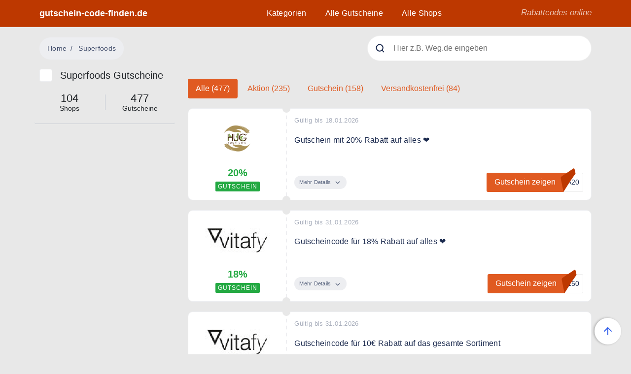

--- FILE ---
content_type: text/html; charset=UTF-8
request_url: https://gutschein-code-finden.de/shopping/superfoods
body_size: 8560
content:
<!DOCTYPE html>
<html lang="de">

    <head>
        <meta charset="utf-8">
<meta name="viewport" content="width=device-width, initial-scale=1">


            <title>Superfoods Gutscheine</title>
    
            <meta name="description" content="">
    
    <meta name="keywords" content="">
    <meta name="robots" content="max-snippet:-1, max-image-preview:large, max-video-preview:-1">
    <link rel="canonical" href="https://gutschein-code-finden.de/shopping/superfoods" />
    <meta property="og:locale" content="de_DE" />
    <meta property="og:type" content="" />
    <meta property="og:title" content="Superfoods Gutscheine" />
    <meta property="og:description" content="" />
    <meta property="og:url" content="https://gutschein-code-finden.de/shopping/superfoods" />
    <meta property="og:site_name" content="" />

    <meta property="article:publisher" content="https://www.facebook.com/urlaubsgutscheine.de/" />
        <meta property="article:section" content="">
    <meta property="article:published_time" content="2021-07-27T17:49:19+00:00" />
    <meta property="article:modified_time" content="2021-07-27T17:49:19+00:00" />
    <meta property="og:updated_time" content="2021-07-27T17:49:19+00:00" />
        <meta name="twitter:card" content="summary_large_image" />
    <meta name="twitter:description" content="Superfoods Gutscheine" />
    <meta name="twitter:content" content="" />
    <meta name="twitter:site" content="@UrlaubsGutsche" />

        <meta name="twitter:creator" content="@UrlaubsGutsche" />
    
<link rel="Apple-Touch-Symbol" sizes="57x57" href="https://gutschein-code-finden.de/icons/apple-icon-57x57.png">
<link rel="Apple-Touch-Symbol" sizes="60x60" href="https://gutschein-code-finden.de/icons/apple-icon-60x60.png">
<link rel="Apple-Touch-Symbol" sizes=" 72x72" href="https://gutschein-code-finden.de/icons/apple-icon-72x72.png">
<link rel="Apple-Touch-Symbol" sizes="76x76" href="https://gutschein-code-finden.de/icons/apple-icon-76x76.png">
<link rel="Apple-Touch-Symbol" sizes=" 114x114" href="https://gutschein-code-finden.de/icons/apple-icon-114x114.png">
<link rel="Apple-Touch-Symbol" sizes="120x120" href="https://gutschein-code-finden.de/icons/apple-icon-120x120.png">
<link rel="Apple-Touch-Symbol" sizes="144x144" href="https://gutschein-code-finden.de/icons/apple-icon-144x144.png">
<link rel="apple-touch-icon" sizes=" 152x152" href="https://gutschein-code-finden.de/icons/apple-icon-152x152.png">
<link rel="apple-touch-icon" sizes="180x180" href="https://gutschein-code-finden.de/icons/apple-icon-180x180.png">
<link rel="icon" type="image/png" sizes="192x192" href="https://gutschein-code-finden.de/icons/android-icon-192x192.png">
<link rel="icon" type="image/png" sizes="32x32" href="https://gutschein-code-finden.de/icons/favicon-32x32.png">
<link rel="icon" type="image/png" sizes="96x96" href="https://gutschein-code-finden.de/icons/favicon-96x96.png">
<link rel="icon" type="image/png" sizes="16x16" href="https://gutschein-code-finden.de/icons/favicon-16x16.png">
<meta name="msapplication-TileColor" content="#ffffff">
<meta name="msapplication-TileImage" content="https://gutschein-code-finden.de/icons/ms-icon-144x144.png">
<meta name="theme-color" content="#ffffff">
<link rel="manifest" href="https://gutschein-code-finden.de/icons/manifest.json">

<link rel="preconnect" href="https://s7.addthis.com">
<link rel="preconnect" href="https://www.google-analytics.com">
<link rel="preconnect" href="https://z.moatads.com">
<link rel="preconnect" href="https://googleads.g.doubleclick.net">
<link rel="preconnect" href="https://www.googleadservices.com">

<link rel="dns-prefetch" href="https://s7.addthis.com">
<link rel="dns-prefetch" href="https://www.google-analytics.com">
<link rel="dns-prefetch" href="https://z.moatads.com">
<link rel="dns-prefetch" href="https://googleads.g.doubleclick.net">
<link rel="dns-prefetch" href="https://www.googleadservices.com">

<link rel="preload" href="https://gutschein-code-finden.de/fonts/sf-ui-display-light-58646b33e0551.woff" as="font" type="font/woff" crossorigin="anonymous">
<link rel="preload" href="https://gutschein-code-finden.de/fonts/sf-ui-display-medium-58646be638f96.woff" as="font" type="font/woff" crossorigin="anonymous">
<link rel="preload" href="https://gutschein-code-finden.de/fonts/sf-ui-display-semibold-58646eddcae92.woff" as="font" type="font/woff" crossorigin="anonymous">
<link rel="preload" href="https://gutschein-code-finden.de/fonts/sf-ui-display-bold-58646a511e3d9.woff" as="font" type="font/woff" crossorigin="anonymous">



<style>
@font-face {
  font-family: 'SF UI Display';
  font-style: normal;
  font-weight: 300;
  src: local('SF UI Display Light'), url(https://gutschein-code-finden.de/fonts/sf-ui-display-light-58646b33e0551.woff) format('woff');
  font-display: swap;
}

@font-face {
  font-family: 'SF UI Display';
  font-style: normal;
  font-weight: 400;
  src: local('SF UI Display Medium'), url(https://gutschein-code-finden.de/fonts/sf-ui-display-medium-58646be638f96.woff) format('woff');
  font-display: swap;
}


@font-face {
  font-family: 'SF UI Display';
  font-style: normal;
  font-weight: 500;
  src: local('SF UI Display Semibold'), url(https://gutschein-code-finden.de/fonts/sf-ui-display-semibold-58646eddcae92.woff) format('woff');
  font-display: swap;
}


@font-face {
  font-family: 'SF UI Display';
  font-style: normal;
  font-weight: 700;
  src: local('SF UI Display Bold'), url(https://gutschein-code-finden.de/fonts/sf-ui-display-bold-58646a511e3d9.woff) format('woff');
  font-display: swap;
}

</style>

  <!-- Global site tag (gtag.js) - Google Analytics -->
  <script async src="https://www.googletagmanager.com/gtag/js?id=UA-164622125-1"></script>
  <script>
    window.dataLayer = window.dataLayer || [];
    function gtag(){dataLayer.push(arguments);}
    gtag('js', new Date());

    gtag('config', 'UA-112375878-1');
    gtag('config', 'AW-10778384070');
  </script>
    </head>
    <body id="frontend-tags-show">
        <header class="header nav-down w-100">
            <div class="container position-relative">
                <div class="row">
                    <div class="col-5 col-md-3">
                        <a href="https://gutschein-code-finden.de" class="header__logo">
                                                        gutschein-code-finden.de
                                                    </a>
                    </div>
                    <div class="col-xl-6 col-md-9 col-7 text-xl-center text-lg-right position-static">
                        <nav class="navbar navbar-expand-lg">
                            <div class="navbar-toggler">
                                <button type="button" class="navbar-toggler-btn">
                                    <i></i>
                                    <i></i>
                                    <i></i>
                                </button>
                                <a href="#" class="ml-3 mobile-search-toggler-btn">
                                    <svg width="20" height="20" viewBox="0 0 20 20" fill="none" xmlns="http://www.w3.org/2000/svg">
                                        <path d="M9.16667 15.8333C12.8486 15.8333 15.8333 12.8486 15.8333 9.16667C15.8333 5.48477 12.8486 2.5 9.16667 2.5C5.48477 2.5 2.5 5.48477 2.5 9.16667C2.5 12.8486 5.48477 15.8333 9.16667 15.8333Z" stroke="#ffffff" stroke-width="2" stroke-linecap="round" stroke-linejoin="round"/>
                                        <path d="M17.5 17.5L13.875 13.875" stroke="#ffffff" stroke-width="2" stroke-linecap="round" stroke-linejoin="round"/>
                                    </svg>
                                </a>
                            </div>
                            <ul class="main-menu navbar-collapse">
                                <li><a href="https://gutschein-code-finden.de/kategorien">Kategorien</a></li>
                                <li><a href="https://gutschein-code-finden.de/gutscheine">Alle Gutscheine</a></li>
                                <li><a href="https://gutschein-code-finden.de/shops">Alle Shops</a></li>


                                
                                
                                
                                
                                
                                
                                <li class="header__slogan m-lg-0 p-lg-0">Rabattcodes online</li>
                            </ul>
                        </nav>
                    </div>
                    <div class="col-xl-3 d-none d-xl-block text-right">
                        <span class="header__slogan">Rabattcodes online</span>
                    </div>
                </div>
            </div>
        </header>

        <div class="container mobile-search">
            <form class="search live-search" action="https://gutschein-code-finden.de/search">
    <img class="search__icon" src="https://gutschein-code-finden.de/images/search.svg" alt="search">
    <img class="search__close" src="https://gutschein-code-finden.de/images/search-close.svg" alt="search">
    <img class="search__loading" width="20" height="20" src="https://gutschein-code-finden.de/images/search-loading.svg" alt="loading">
    <input type="text" name="q" placeholder="Hier z.B. Weg.de eingeben">
    <div class="search__box"></div>
</form>
        </div>

        <main>
    <div class="container">
        <header class="py-3 pt-lg-8">
            <div class="row justify-content-between align-items-center">
                <div class="col-lg-6 text-lg-left text-center mb-1 mb-lg-0 mt-md-0">
    <nav aria-label="breadcrumb">
        <ol class="breadcrumb" itemprop="breadcrumb">
            <li class="breadcrumb-item"><a rel="home" href="https://gutschein-code-finden.de">Home</a></li>
            <li class="breadcrumb-item active" aria-current="page">Superfoods</li>
        </ol>
    </nav>

</div>                <script type="application/ld+json">
{
"@context": "https://schema.org",
"@type": "BreadcrumbList",
  "itemListElement": [{
    "@type": "ListItem",
    "position": 1,
    "name": "Home",
    "item": "https://gutschein-code-finden.de"
  },{
"@type": "ListItem",
"position": 3,
"name": "Superfoods",
"item": "https://gutschein-code-finden.de/shopping/superfoods"
}]
}
</script>
                <div class="col-lg-5 d-none d-lg-block mt-md-4 mt-lg-0">
                    <form class="search live-search" action="https://gutschein-code-finden.de/search">
    <img class="search__icon" src="https://gutschein-code-finden.de/images/search.svg" alt="search">
    <img class="search__close" src="https://gutschein-code-finden.de/images/search-close.svg" alt="search">
    <img class="search__loading" width="20" height="20" src="https://gutschein-code-finden.de/images/search-loading.svg" alt="loading">
    <input type="text" name="q" placeholder="Hier z.B. Weg.de eingeben">
    <div class="search__box"></div>
</form>
                </div>
            </div>
        </header>
        <section>
            <div class="row">
                <div class="col-lg-3">
                    <div class="d-flex align-items-center mb-3">
                        <div class="bg-white mr-3 category-logo-wrap">
                            <i class="categories__fa-icon fas fa-cubes"></i>
                        </div>
                        <h1 class="h5 mb-0">Superfoods Gutscheine</h1>
                    </div>

                    <ul class="row discount-totals list-group-horizontal list-group pb-4 pt-2 border-bottom">
        <li class="col-6">
                <span>104</span>
        Shops
            </li>
                                    
    <li class="col-6">
                    <span>477</span>
            Gutscheine
            </li>
    </ul>

                    
                </div>
                <div class="col-lg-9">
                    <div class="pl-lg-3 coupons-list">
                                                    <div class="my-4">
                                <ul class="col-12 nav nav-pills d-flex justify-content-start mb-1" id="pills-tab" role="tablist">
            <li class="nav-item mr-1">
            
            <a class="nav-link active" 
                href="https://gutschein-code-finden.de/shopping/superfoods" 
                id="pills-alle-tab" 
                role="tab">
                    Alle (477)
            </a>
        </li>
            <li class="nav-item mr-1">
            
            <a class="nav-link " 
                href="https://gutschein-code-finden.de/shopping/superfoods?type=promotion" 
                id="pills-promotion-tab" 
                role="tab">
                    Aktion (235)
            </a>
        </li>
            <li class="nav-item mr-1">
            
            <a class="nav-link " 
                href="https://gutschein-code-finden.de/shopping/superfoods?type=voucher" 
                id="pills-voucher-tab" 
                role="tab">
                    Gutschein (158)
            </a>
        </li>
            <li class="nav-item mr-1">
            
            <a class="nav-link " 
                href="https://gutschein-code-finden.de/shopping/superfoods?type=free_shipping" 
                id="pills-free_shipping-tab" 
                role="tab">
                    Versandkostenfrei (84)
            </a>
        </li>
    </ul>                            </div>
                                                            <div class="coupon card mb-4 coupon-fullwidth type-voucher" data-type="voucher" id="coupon-2276756">

    <div class="row">
        <div class="col-4 col-sm-3">
            <div class="card-body card-body-left d-flex flex-column align-items-center justify-content-center">
                <a href="https://gutschein-code-finden.de/gutscheine/hugyourlife.hr" class="shop-logo-wrapper px-1 py-3 bg-white">
    <img class="lazy" width="120" height="45" src="https://gutschein-code-finden.de/imagecache/logo/shop-logo-stub_1.png" data-src="https://gutschein-code-finden.de/imagecache/logo/5603/hug-your-lifepng_e59d15c122bee7df2a72778376d6b617.png" alt="HUG YOUR LIFE Gutschein mit 20% Rabatt auf alles ❤️">
</a>
                
                <div class="text-center">
                    <div class="card-title">20%</div>
                    <div class="card-label">Gutschein</div>
                </div>
            </div>
        </div>

        <div class="col-8 col-sm-9 stamps">
            <div class="card-body card-body-right">
                <div class="card-date">
                    Gültig bis 18.01.2026
                </div>

                                            <h2 class="coupon__content card-text">
                            Gutschein mit 20% Rabatt auf alles ❤️
                         </h2>
                                    <div class="card-more-info card-text">
                    Nutze den Code und sichere Dir 20% Rabatt auf Deine Bestellung.
                                    </div>
                <div class="card-btn-wrap">
                    <div class="card-btn-more">
                        <span class="more">Mehr Details</span>
                        <span class="less">Weniger Details</span>
                        <svg width="12" height="8" viewBox="0 0 12 8" fill="none" xmlns="http://www.w3.org/2000/svg">
                            <path d="M1 1.5L6 6.5L11 1.5" stroke="#5A657F" stroke-width="1.66667" stroke-linecap="round" stroke-linejoin="round"/>
                        </svg>
                    </div>

                                            <span class="coupon-code-value" id="coupon-2276756-code-value"></span> 
            <a href="#" id="coupon-2276756-show" class="card-btn cb hc"
                data-go="https://gutschein-code-finden.de/c/2276756"
                data-id="coupon-2276756"
                data-src="https://gutschein-code-finden.de/gutscheine/hugyourlife.hr/2276756">

                <div class="card-btn--blue has-code">
                    <svg width="31" height="48" viewBox="0 0 31 48" fill="none" xmlns="http://www.w3.org/2000/svg">
                        <path d="M0.520706 20.6035C0.205162 19.0258 0.865644 17.4126 2.19702 16.5092L25.5513 0.66163C26.7233 -0.133638 28.3278 0.507725 28.6286 1.89172L30.5 10.5L19.5 26.5L6 48L0.520706 20.6035Z" fill="#6187FF"/>
                    </svg>
                    Gutschein zeigen
                </div>
                <div class="card-btn--under">RA20</div>
            </a>
                        

                </div>
            </div>
        </div>

    </div>
</div>
                                                            <div class="coupon card mb-4 coupon-fullwidth type-voucher" data-type="voucher" id="coupon-2319230">

    <div class="row">
        <div class="col-4 col-sm-3">
            <div class="card-body card-body-left d-flex flex-column align-items-center justify-content-center">
                <a href="https://gutschein-code-finden.de/gutscheine/vitafy.de" class="shop-logo-wrapper px-1 py-3 bg-white">
    <img class="lazy" width="120" height="45" src="https://gutschein-code-finden.de/imagecache/logo/shop-logo-stub_1.png" data-src="https://gutschein-code-finden.de/imagecache/logo/1459/vitafydepng_5dbd7a27d18fea97608549084b523171.png" alt="vitafy Gutscheincode für 18% Rabatt auf alles ❤️">
</a>
                
                <div class="text-center">
                    <div class="card-title">18%</div>
                    <div class="card-label">Gutschein</div>
                </div>
            </div>
        </div>

        <div class="col-8 col-sm-9 stamps">
            <div class="card-body card-body-right">
                <div class="card-date">
                    Gültig bis 31.01.2026
                </div>

                                            <div class="coupon__content card-text">
                            Gutscheincode für 18% Rabatt auf alles ❤️
                        </div>
                                    <div class="card-more-info card-text">
                    Verwende den Code um 18% Rabatt auf Deine gesamte Bestellung zu erhalten.
                                            <strong class="d-block text-muted mt-3">Bedingungen</strong>
                        <p class="text-muted">Ab 150€ Mindestbestellwert.</p>
                                    </div>
                <div class="card-btn-wrap">
                    <div class="card-btn-more">
                        <span class="more">Mehr Details</span>
                        <span class="less">Weniger Details</span>
                        <svg width="12" height="8" viewBox="0 0 12 8" fill="none" xmlns="http://www.w3.org/2000/svg">
                            <path d="M1 1.5L6 6.5L11 1.5" stroke="#5A657F" stroke-width="1.66667" stroke-linecap="round" stroke-linejoin="round"/>
                        </svg>
                    </div>

                                            <span class="coupon-code-value" id="coupon-2319230-code-value"></span> 
            <a href="#" id="coupon-2319230-show" class="card-btn cb hc"
                data-go="https://gutschein-code-finden.de/c/2319230"
                data-id="coupon-2319230"
                data-src="https://gutschein-code-finden.de/gutscheine/vitafy.de/2319230">

                <div class="card-btn--blue has-code">
                    <svg width="31" height="48" viewBox="0 0 31 48" fill="none" xmlns="http://www.w3.org/2000/svg">
                        <path d="M0.520706 20.6035C0.205162 19.0258 0.865644 17.4126 2.19702 16.5092L25.5513 0.66163C26.7233 -0.133638 28.3278 0.507725 28.6286 1.89172L30.5 10.5L19.5 26.5L6 48L0.520706 20.6035Z" fill="#6187FF"/>
                    </svg>
                    Gutschein zeigen
                </div>
                <div class="card-btn--under">B150</div>
            </a>
                        

                </div>
            </div>
        </div>

    </div>
</div>
                                                            <div class="coupon card mb-4 coupon-fullwidth type-voucher" data-type="voucher" id="coupon-2319231">

    <div class="row">
        <div class="col-4 col-sm-3">
            <div class="card-body card-body-left d-flex flex-column align-items-center justify-content-center">
                <a href="https://gutschein-code-finden.de/gutscheine/vitafy.de" class="shop-logo-wrapper px-1 py-3 bg-white">
    <img class="lazy" width="120" height="45" src="https://gutschein-code-finden.de/imagecache/logo/shop-logo-stub_1.png" data-src="https://gutschein-code-finden.de/imagecache/logo/1459/vitafydepng_5dbd7a27d18fea97608549084b523171.png" alt="vitafy Gutscheincode für 18% Rabatt auf alles ❤️">
</a>
                
                <div class="text-center">
                    <div class="card-title">10€</div>
                    <div class="card-label">Gutschein</div>
                </div>
            </div>
        </div>

        <div class="col-8 col-sm-9 stamps">
            <div class="card-body card-body-right">
                <div class="card-date">
                    Gültig bis 31.01.2026
                </div>

                                            <div class="coupon__content card-text">
                            Gutscheincode für 10€ Rabatt auf das gesamte Sortiment
                        </div>
                                    <div class="card-more-info card-text">
                    Sichere Dir mit dem Code 10€ Rabatt auf Deine Bestellung.
                                    </div>
                <div class="card-btn-wrap">
                    <div class="card-btn-more">
                        <span class="more">Mehr Details</span>
                        <span class="less">Weniger Details</span>
                        <svg width="12" height="8" viewBox="0 0 12 8" fill="none" xmlns="http://www.w3.org/2000/svg">
                            <path d="M1 1.5L6 6.5L11 1.5" stroke="#5A657F" stroke-width="1.66667" stroke-linecap="round" stroke-linejoin="round"/>
                        </svg>
                    </div>

                                            <span class="coupon-code-value" id="coupon-2319231-code-value"></span> 
            <a href="#" id="coupon-2319231-show" class="card-btn cb hc"
                data-go="https://gutschein-code-finden.de/c/2319231"
                data-id="coupon-2319231"
                data-src="https://gutschein-code-finden.de/gutscheine/vitafy.de/2319231">

                <div class="card-btn--blue has-code">
                    <svg width="31" height="48" viewBox="0 0 31 48" fill="none" xmlns="http://www.w3.org/2000/svg">
                        <path d="M0.520706 20.6035C0.205162 19.0258 0.865644 17.4126 2.19702 16.5092L25.5513 0.66163C26.7233 -0.133638 28.3278 0.507725 28.6286 1.89172L30.5 10.5L19.5 26.5L6 48L0.520706 20.6035Z" fill="#6187FF"/>
                    </svg>
                    Gutschein zeigen
                </div>
                <div class="card-btn--under">AB75</div>
            </a>
                        

                </div>
            </div>
        </div>

    </div>
</div>
                                                            <div class="coupon card mb-4 coupon-fullwidth type-voucher" data-type="voucher" id="coupon-2319265">

    <div class="row">
        <div class="col-4 col-sm-3">
            <div class="card-body card-body-left d-flex flex-column align-items-center justify-content-center">
                <a href="https://gutschein-code-finden.de/gutscheine/vitalized.com" class="shop-logo-wrapper px-1 py-3 bg-white">
    <img class="lazy" width="120" height="45" src="https://gutschein-code-finden.de/imagecache/logo/shop-logo-stub_1.png" data-src="https://gutschein-code-finden.de/imagecache/logo/6602/vitalizedpng_3b40bd63815a6655fa963480d42070bc.png" alt="Vitalized Gutschein für 15% Rabatt auf alles ❤️ Gratis Versand">
</a>
                
                <div class="text-center">
                    <div class="card-title">15%</div>
                    <div class="card-label">Gutschein</div>
                </div>
            </div>
        </div>

        <div class="col-8 col-sm-9 stamps">
            <div class="card-body card-body-right">
                <div class="card-date">
                    Gültig bis 31.01.2026
                </div>

                                            <div class="coupon__content card-text">
                            Gutschein für 15% Rabatt auf alles ❤️ Gratis Versand
                        </div>
                                    <div class="card-more-info card-text">
                    Jetzt bei Vitalized Newsletter registrieren und 15% Rabatt auf die erste Bestellung erhalten und kostenlose Lieferung.
                                    </div>
                <div class="card-btn-wrap">
                    <div class="card-btn-more">
                        <span class="more">Mehr Details</span>
                        <span class="less">Weniger Details</span>
                        <svg width="12" height="8" viewBox="0 0 12 8" fill="none" xmlns="http://www.w3.org/2000/svg">
                            <path d="M1 1.5L6 6.5L11 1.5" stroke="#5A657F" stroke-width="1.66667" stroke-linecap="round" stroke-linejoin="round"/>
                        </svg>
                    </div>

                                            <span class="coupon-code-value" id="coupon-2319265-code-value"></span> 
            <a href="#" id="coupon-2319265-show" class="card-btn cb hc"
                data-go="https://gutschein-code-finden.de/c/2319265"
                data-id="coupon-2319265"
                data-src="https://gutschein-code-finden.de/gutscheine/vitalized.com/2319265">

                <div class="card-btn--blue has-code">
                    <svg width="31" height="48" viewBox="0 0 31 48" fill="none" xmlns="http://www.w3.org/2000/svg">
                        <path d="M0.520706 20.6035C0.205162 19.0258 0.865644 17.4126 2.19702 16.5092L25.5513 0.66163C26.7233 -0.133638 28.3278 0.507725 28.6286 1.89172L30.5 10.5L19.5 26.5L6 48L0.520706 20.6035Z" fill="#6187FF"/>
                    </svg>
                    Gutschein zeigen
                </div>
                <div class="card-btn--under">ized</div>
            </a>
                        

                </div>
            </div>
        </div>

    </div>
</div>
                                                            <div class="coupon card mb-4 coupon-fullwidth type-voucher" data-type="voucher" id="coupon-2319266">

    <div class="row">
        <div class="col-4 col-sm-3">
            <div class="card-body card-body-left d-flex flex-column align-items-center justify-content-center">
                <a href="https://gutschein-code-finden.de/gutscheine/vitalized.com" class="shop-logo-wrapper px-1 py-3 bg-white">
    <img class="lazy" width="120" height="45" src="https://gutschein-code-finden.de/imagecache/logo/shop-logo-stub_1.png" data-src="https://gutschein-code-finden.de/imagecache/logo/6602/vitalizedpng_3b40bd63815a6655fa963480d42070bc.png" alt="Vitalized Gutschein für 15% Rabatt auf alles ❤️ Gratis Versand">
</a>
                
                <div class="text-center">
                    <div class="card-title">5%</div>
                    <div class="card-label">Gutschein</div>
                </div>
            </div>
        </div>

        <div class="col-8 col-sm-9 stamps">
            <div class="card-body card-body-right">
                <div class="card-date">
                    Gültig bis 31.12.2036
                </div>

                                            <div class="coupon__content card-text">
                            5% Gutschein für alle Bestellungen
                        </div>
                                    <div class="card-more-info card-text">
                    Werden Sie jetzt Vitalized Mitglied und erhalten Sie automatisch 5% Rabatt auf alle Produkte für immer.
                                    </div>
                <div class="card-btn-wrap">
                    <div class="card-btn-more">
                        <span class="more">Mehr Details</span>
                        <span class="less">Weniger Details</span>
                        <svg width="12" height="8" viewBox="0 0 12 8" fill="none" xmlns="http://www.w3.org/2000/svg">
                            <path d="M1 1.5L6 6.5L11 1.5" stroke="#5A657F" stroke-width="1.66667" stroke-linecap="round" stroke-linejoin="round"/>
                        </svg>
                    </div>

                                            <span class="coupon-code-value" id="coupon-2319266-code-value"></span> 
            <a href="#" id="coupon-2319266-show" class="card-btn cb hc"
                data-go="https://gutschein-code-finden.de/c/2319266"
                data-id="coupon-2319266"
                data-src="https://gutschein-code-finden.de/gutscheine/vitalized.com/2319266">

                <div class="card-btn--blue has-code">
                    <svg width="31" height="48" viewBox="0 0 31 48" fill="none" xmlns="http://www.w3.org/2000/svg">
                        <path d="M0.520706 20.6035C0.205162 19.0258 0.865644 17.4126 2.19702 16.5092L25.5513 0.66163C26.7233 -0.133638 28.3278 0.507725 28.6286 1.89172L30.5 10.5L19.5 26.5L6 48L0.520706 20.6035Z" fill="#6187FF"/>
                    </svg>
                    Gutschein zeigen
                </div>
                <div class="card-btn--under">rden</div>
            </a>
                        

                </div>
            </div>
        </div>

    </div>
</div>
                                                            <div class="coupon card mb-4 coupon-fullwidth type-voucher" data-type="voucher" id="coupon-2319014">

    <div class="row">
        <div class="col-4 col-sm-3">
            <div class="card-body card-body-left d-flex flex-column align-items-center justify-content-center">
                <a href="https://gutschein-code-finden.de/gutscheine/thearcticpure.com" class="shop-logo-wrapper px-1 py-3 bg-white">
    <img class="lazy" width="120" height="45" src="https://gutschein-code-finden.de/imagecache/logo/shop-logo-stub_1.png" data-src="https://gutschein-code-finden.de/imagecache/logo/2439/arcticpure-logo-400x400-optpng_59fc001d7a22bbe7011da2650742dafe.png" alt="ARCTIC PURE Gutschein mit 15% Rabatt ❤️">
</a>
                
                <div class="text-center">
                    <div class="card-title">15%</div>
                    <div class="card-label">Gutschein</div>
                </div>
            </div>
        </div>

        <div class="col-8 col-sm-9 stamps">
            <div class="card-body card-body-right">
                <div class="card-date">
                    Gültig bis 31.01.2026
                </div>

                                            <div class="coupon__content card-text">
                            Gutschein mit 15% Rabatt ❤️
                        </div>
                                    <div class="card-more-info card-text">
                    Spare mit dem Code 15% bei Arctic Pure
                                    </div>
                <div class="card-btn-wrap">
                    <div class="card-btn-more">
                        <span class="more">Mehr Details</span>
                        <span class="less">Weniger Details</span>
                        <svg width="12" height="8" viewBox="0 0 12 8" fill="none" xmlns="http://www.w3.org/2000/svg">
                            <path d="M1 1.5L6 6.5L11 1.5" stroke="#5A657F" stroke-width="1.66667" stroke-linecap="round" stroke-linejoin="round"/>
                        </svg>
                    </div>

                                            <span class="coupon-code-value" id="coupon-2319014-code-value"></span> 
            <a href="#" id="coupon-2319014-show" class="card-btn cb hc"
                data-go="https://gutschein-code-finden.de/c/2319014"
                data-id="coupon-2319014"
                data-src="https://gutschein-code-finden.de/gutscheine/thearcticpure.com/2319014">

                <div class="card-btn--blue has-code">
                    <svg width="31" height="48" viewBox="0 0 31 48" fill="none" xmlns="http://www.w3.org/2000/svg">
                        <path d="M0.520706 20.6035C0.205162 19.0258 0.865644 17.4126 2.19702 16.5092L25.5513 0.66163C26.7233 -0.133638 28.3278 0.507725 28.6286 1.89172L30.5 10.5L19.5 26.5L6 48L0.520706 20.6035Z" fill="#6187FF"/>
                    </svg>
                    Gutschein zeigen
                </div>
                <div class="card-btn--under">G79A</div>
            </a>
                        

                </div>
            </div>
        </div>

    </div>
</div>
                                                            <div class="coupon card mb-4 coupon-fullwidth type-voucher" data-type="voucher" id="coupon-2319047">

    <div class="row">
        <div class="col-4 col-sm-3">
            <div class="card-body card-body-left d-flex flex-column align-items-center justify-content-center">
                <a href="https://gutschein-code-finden.de/gutscheine/myprotein.com" class="shop-logo-wrapper px-1 py-3 bg-white">
    <img class="lazy" width="120" height="45" src="https://gutschein-code-finden.de/imagecache/logo/shop-logo-stub_1.png" data-src="https://gutschein-code-finden.de/imagecache/logo/879/myproteinpng_c89af5dd39f538f47f17eaea0258e7b0.png" alt="Myprotein 60% Discount ❤️ plus 10% Extra Gutschein">
</a>
                
                <div class="text-center">
                    <div class="card-title">10%</div>
                    <div class="card-label">Gutschein</div>
                </div>
            </div>
        </div>

        <div class="col-8 col-sm-9 stamps">
            <div class="card-body card-body-right">
                <div class="card-date">
                    Gültig bis 18.01.2026
                </div>

                                            <div class="coupon__content card-text">
                            60% Discount ❤️ plus 10% Extra Gutschein
                        </div>
                                    <div class="card-more-info card-text">
                    Bis zu 60% Rabatt im SALE und 10% extra mit dem Code
                                            <strong class="d-block text-muted mt-3">Bedingungen</strong>
                        <p class="text-muted">Es gelten die T&amp;C&#039;s von Myprotein.</p>
                                    </div>
                <div class="card-btn-wrap">
                    <div class="card-btn-more">
                        <span class="more">Mehr Details</span>
                        <span class="less">Weniger Details</span>
                        <svg width="12" height="8" viewBox="0 0 12 8" fill="none" xmlns="http://www.w3.org/2000/svg">
                            <path d="M1 1.5L6 6.5L11 1.5" stroke="#5A657F" stroke-width="1.66667" stroke-linecap="round" stroke-linejoin="round"/>
                        </svg>
                    </div>

                                            <span class="coupon-code-value" id="coupon-2319047-code-value"></span> 
            <a href="#" id="coupon-2319047-show" class="card-btn cb hc"
                data-go="https://gutschein-code-finden.de/c/2319047"
                data-id="coupon-2319047"
                data-src="https://gutschein-code-finden.de/gutscheine/myprotein.com/2319047">

                <div class="card-btn--blue has-code">
                    <svg width="31" height="48" viewBox="0 0 31 48" fill="none" xmlns="http://www.w3.org/2000/svg">
                        <path d="M0.520706 20.6035C0.205162 19.0258 0.865644 17.4126 2.19702 16.5092L25.5513 0.66163C26.7233 -0.133638 28.3278 0.507725 28.6286 1.89172L30.5 10.5L19.5 26.5L6 48L0.520706 20.6035Z" fill="#6187FF"/>
                    </svg>
                    Gutschein zeigen
                </div>
                <div class="card-btn--under">CH26</div>
            </a>
                        

                </div>
            </div>
        </div>

    </div>
</div>
                                                            <div class="coupon card mb-4 coupon-fullwidth type-voucher" data-type="voucher" id="coupon-2318942">

    <div class="row">
        <div class="col-4 col-sm-3">
            <div class="card-body card-body-left d-flex flex-column align-items-center justify-content-center">
                <a href="https://gutschein-code-finden.de/gutscheine/shape-republic.com" class="shop-logo-wrapper px-1 py-3 bg-white">
    <img class="lazy" width="120" height="45" src="https://gutschein-code-finden.de/imagecache/logo/shop-logo-stub_1.png" data-src="https://gutschein-code-finden.de/imagecache/logo/1188/shape-republicpng_bf2996b1a805ee91ffea5ea4ccfcc5a7.png" alt="SHAPE REPUBLIC Gutscheincode mit 15% Rabatt auf alles ❤️">
</a>
                
                <div class="text-center">
                    <div class="card-title">15%</div>
                    <div class="card-label">Gutschein</div>
                </div>
            </div>
        </div>

        <div class="col-8 col-sm-9 stamps">
            <div class="card-body card-body-right">
                <div class="card-date">
                    Gültig bis 31.01.2030
                </div>

                                            <div class="coupon__content card-text">
                            Gutscheincode mit 15% Rabatt auf alles ❤️
                        </div>
                                    <div class="card-more-info card-text">
                    Mit dem Code gibt es 15% auf alles
                                            <strong class="d-block text-muted mt-3">Bedingungen</strong>
                        <p class="text-muted">MBW 29,99</p>
                                    </div>
                <div class="card-btn-wrap">
                    <div class="card-btn-more">
                        <span class="more">Mehr Details</span>
                        <span class="less">Weniger Details</span>
                        <svg width="12" height="8" viewBox="0 0 12 8" fill="none" xmlns="http://www.w3.org/2000/svg">
                            <path d="M1 1.5L6 6.5L11 1.5" stroke="#5A657F" stroke-width="1.66667" stroke-linecap="round" stroke-linejoin="round"/>
                        </svg>
                    </div>

                                            <span class="coupon-code-value" id="coupon-2318942-code-value"></span> 
            <a href="#" id="coupon-2318942-show" class="card-btn cb hc"
                data-go="https://gutschein-code-finden.de/c/2318942"
                data-id="coupon-2318942"
                data-src="https://gutschein-code-finden.de/gutscheine/shape-republic.com/2318942">

                <div class="card-btn--blue has-code">
                    <svg width="31" height="48" viewBox="0 0 31 48" fill="none" xmlns="http://www.w3.org/2000/svg">
                        <path d="M0.520706 20.6035C0.205162 19.0258 0.865644 17.4126 2.19702 16.5092L25.5513 0.66163C26.7233 -0.133638 28.3278 0.507725 28.6286 1.89172L30.5 10.5L19.5 26.5L6 48L0.520706 20.6035Z" fill="#6187FF"/>
                    </svg>
                    Gutschein zeigen
                </div>
                <div class="card-btn--under">2026</div>
            </a>
                        

                </div>
            </div>
        </div>

    </div>
</div>
                                                            <div class="coupon card mb-4 coupon-fullwidth type-voucher" data-type="voucher" id="coupon-2318922">

    <div class="row">
        <div class="col-4 col-sm-3">
            <div class="card-body card-body-left d-flex flex-column align-items-center justify-content-center">
                <a href="https://gutschein-code-finden.de/gutscheine/clav-health.de" class="shop-logo-wrapper px-1 py-3 bg-white">
    <img class="lazy" width="120" height="45" src="https://gutschein-code-finden.de/imagecache/logo/shop-logo-stub_1.png" data-src="https://gutschein-code-finden.de/imagecache/logo/5991/clavpng_a3ef9641a03a241a4577da8f44e0caf7.png" alt="CLAV Gutschein für 20% Rabatt auf alles ❤️">
</a>
                
                <div class="text-center">
                    <div class="card-title">20%</div>
                    <div class="card-label">Gutschein</div>
                </div>
            </div>
        </div>

        <div class="col-8 col-sm-9 stamps">
            <div class="card-body card-body-right">
                <div class="card-date">
                    Gültig bis 31.01.2026
                </div>

                                            <div class="coupon__content card-text">
                            Gutschein für 20% Rabatt auf alles ❤️
                        </div>
                                    <div class="card-more-info card-text">
                    Sichern Sie sich mit dem Code 20% Rabatt auf das gesamte Sortiment.
                                    </div>
                <div class="card-btn-wrap">
                    <div class="card-btn-more">
                        <span class="more">Mehr Details</span>
                        <span class="less">Weniger Details</span>
                        <svg width="12" height="8" viewBox="0 0 12 8" fill="none" xmlns="http://www.w3.org/2000/svg">
                            <path d="M1 1.5L6 6.5L11 1.5" stroke="#5A657F" stroke-width="1.66667" stroke-linecap="round" stroke-linejoin="round"/>
                        </svg>
                    </div>

                                            <span class="coupon-code-value" id="coupon-2318922-code-value"></span> 
            <a href="#" id="coupon-2318922-show" class="card-btn cb hc"
                data-go="https://gutschein-code-finden.de/c/2318922"
                data-id="coupon-2318922"
                data-src="https://gutschein-code-finden.de/gutscheine/clav-health.de/2318922">

                <div class="card-btn--blue has-code">
                    <svg width="31" height="48" viewBox="0 0 31 48" fill="none" xmlns="http://www.w3.org/2000/svg">
                        <path d="M0.520706 20.6035C0.205162 19.0258 0.865644 17.4126 2.19702 16.5092L25.5513 0.66163C26.7233 -0.133638 28.3278 0.507725 28.6286 1.89172L30.5 10.5L19.5 26.5L6 48L0.520706 20.6035Z" fill="#6187FF"/>
                    </svg>
                    Gutschein zeigen
                </div>
                <div class="card-btn--under">ER20</div>
            </a>
                        

                </div>
            </div>
        </div>

    </div>
</div>
                                                            <div class="coupon card mb-4 coupon-fullwidth type-voucher" data-type="voucher" id="coupon-2285124">

    <div class="row">
        <div class="col-4 col-sm-3">
            <div class="card-body card-body-left d-flex flex-column align-items-center justify-content-center">
                <a href="https://gutschein-code-finden.de/gutscheine/casida.com" class="shop-logo-wrapper px-1 py-3 bg-white">
    <img class="lazy" width="120" height="45" src="https://gutschein-code-finden.de/imagecache/logo/shop-logo-stub_1.png" data-src="https://gutschein-code-finden.de/imagecache/logo/5383/casidapng_204eefcaa1cdfebf486ca1776c2e9ddd.png" alt="Casida Gutschein mit 15% Rabatt auf alles ❤️">
</a>
                
                <div class="text-center">
                    <div class="card-title">15%</div>
                    <div class="card-label">Gutschein</div>
                </div>
            </div>
        </div>

        <div class="col-8 col-sm-9 stamps">
            <div class="card-body card-body-right">
                <div class="card-date">
                    Gültig bis 31.01.2026
                </div>

                                            <div class="coupon__content card-text">
                            Gutschein mit 15% Rabatt auf alles ❤️
                        </div>
                                    <div class="card-more-info card-text">
                    Nur für kurze Zeit sparen Sie 15% Rabatt auf die gesamte Bestellung
                                    </div>
                <div class="card-btn-wrap">
                    <div class="card-btn-more">
                        <span class="more">Mehr Details</span>
                        <span class="less">Weniger Details</span>
                        <svg width="12" height="8" viewBox="0 0 12 8" fill="none" xmlns="http://www.w3.org/2000/svg">
                            <path d="M1 1.5L6 6.5L11 1.5" stroke="#5A657F" stroke-width="1.66667" stroke-linecap="round" stroke-linejoin="round"/>
                        </svg>
                    </div>

                                            <span class="coupon-code-value" id="coupon-2285124-code-value"></span> 
            <a href="#" id="coupon-2285124-show" class="card-btn cb hc"
                data-go="https://gutschein-code-finden.de/c/2285124"
                data-id="coupon-2285124"
                data-src="https://gutschein-code-finden.de/gutscheine/casida.com/2285124">

                <div class="card-btn--blue has-code">
                    <svg width="31" height="48" viewBox="0 0 31 48" fill="none" xmlns="http://www.w3.org/2000/svg">
                        <path d="M0.520706 20.6035C0.205162 19.0258 0.865644 17.4126 2.19702 16.5092L25.5513 0.66163C26.7233 -0.133638 28.3278 0.507725 28.6286 1.89172L30.5 10.5L19.5 26.5L6 48L0.520706 20.6035Z" fill="#6187FF"/>
                    </svg>
                    Gutschein zeigen
                </div>
                <div class="card-btn--under">ke26</div>
            </a>
                        

                </div>
            </div>
        </div>

    </div>
</div>
                                                            <div class="coupon card mb-4 coupon-fullwidth type-voucher" data-type="voucher" id="coupon-2214558">

    <div class="row">
        <div class="col-4 col-sm-3">
            <div class="card-body card-body-left d-flex flex-column align-items-center justify-content-center">
                <a href="https://gutschein-code-finden.de/gutscheine/naturecan.de" class="shop-logo-wrapper px-1 py-3 bg-white">
    <img class="lazy" width="120" height="45" src="https://gutschein-code-finden.de/imagecache/logo/shop-logo-stub_1.png" data-src="https://gutschein-code-finden.de/imagecache/logo/1543/naturecanpng_402c093af1dd0ada1a220318fe06a003.png" alt="Naturecan Gutscheincode mit 16% Rabatt auf alles ❤️">
</a>
                
                <div class="text-center">
                    <div class="card-title">16%</div>
                    <div class="card-label">Gutschein</div>
                </div>
            </div>
        </div>

        <div class="col-8 col-sm-9 stamps">
            <div class="card-body card-body-right">
                <div class="card-date">
                    Gültig bis 31.01.2026
                </div>

                                            <div class="coupon__content card-text">
                            Gutscheincode mit 16% Rabatt auf alles ❤️
                        </div>
                                    <div class="card-more-info card-text">
                    Verwenden Sie den Code an der Kasse und sichern Sie sich 16% auf Ihre gesamte Bestellung
                                    </div>
                <div class="card-btn-wrap">
                    <div class="card-btn-more">
                        <span class="more">Mehr Details</span>
                        <span class="less">Weniger Details</span>
                        <svg width="12" height="8" viewBox="0 0 12 8" fill="none" xmlns="http://www.w3.org/2000/svg">
                            <path d="M1 1.5L6 6.5L11 1.5" stroke="#5A657F" stroke-width="1.66667" stroke-linecap="round" stroke-linejoin="round"/>
                        </svg>
                    </div>

                                            <span class="coupon-code-value" id="coupon-2214558-code-value"></span> 
            <a href="#" id="coupon-2214558-show" class="card-btn cb hc"
                data-go="https://gutschein-code-finden.de/c/2214558"
                data-id="coupon-2214558"
                data-src="https://gutschein-code-finden.de/gutscheine/naturecan.de/2214558">

                <div class="card-btn--blue has-code">
                    <svg width="31" height="48" viewBox="0 0 31 48" fill="none" xmlns="http://www.w3.org/2000/svg">
                        <path d="M0.520706 20.6035C0.205162 19.0258 0.865644 17.4126 2.19702 16.5092L25.5513 0.66163C26.7233 -0.133638 28.3278 0.507725 28.6286 1.89172L30.5 10.5L19.5 26.5L6 48L0.520706 20.6035Z" fill="#6187FF"/>
                    </svg>
                    Gutschein zeigen
                </div>
                <div class="card-btn--under">NC16</div>
            </a>
                        

                </div>
            </div>
        </div>

    </div>
</div>
                                                            <div class="coupon card mb-4 coupon-fullwidth type-voucher" data-type="voucher" id="coupon-2315780">

    <div class="row">
        <div class="col-4 col-sm-3">
            <div class="card-body card-body-left d-flex flex-column align-items-center justify-content-center">
                <a href="https://gutschein-code-finden.de/gutscheine/michels-naturprodukte.de" class="shop-logo-wrapper px-1 py-3 bg-white">
    <img class="lazy" width="120" height="45" src="https://gutschein-code-finden.de/imagecache/logo/shop-logo-stub_1.png" data-src="https://gutschein-code-finden.de/imagecache/logo/6547/michels-naturproduktepng_82e60b1c881e20a308ba5145388c2b66.png" alt="MICHELS NATURPRODUKTE Gutschein mit 10% Rabatt auf alles ❤️">
</a>
                
                <div class="text-center">
                    <div class="card-title">10%</div>
                    <div class="card-label">Gutschein</div>
                </div>
            </div>
        </div>

        <div class="col-8 col-sm-9 stamps">
            <div class="card-body card-body-right">
                <div class="card-date">
                    Gültig bis 31.01.2026
                </div>

                                            <div class="coupon__content card-text">
                            Gutschein mit 10% Rabatt auf alles ❤️
                        </div>
                                    <div class="card-more-info card-text">
                    Sie erhalten mit dem Code 10% Rabatt auf Ihre erste Bestellung.
                                    </div>
                <div class="card-btn-wrap">
                    <div class="card-btn-more">
                        <span class="more">Mehr Details</span>
                        <span class="less">Weniger Details</span>
                        <svg width="12" height="8" viewBox="0 0 12 8" fill="none" xmlns="http://www.w3.org/2000/svg">
                            <path d="M1 1.5L6 6.5L11 1.5" stroke="#5A657F" stroke-width="1.66667" stroke-linecap="round" stroke-linejoin="round"/>
                        </svg>
                    </div>

                                            <span class="coupon-code-value" id="coupon-2315780-code-value"></span> 
            <a href="#" id="coupon-2315780-show" class="card-btn cb hc"
                data-go="https://gutschein-code-finden.de/c/2315780"
                data-id="coupon-2315780"
                data-src="https://gutschein-code-finden.de/gutscheine/michels-naturprodukte.de/2315780">

                <div class="card-btn--blue has-code">
                    <svg width="31" height="48" viewBox="0 0 31 48" fill="none" xmlns="http://www.w3.org/2000/svg">
                        <path d="M0.520706 20.6035C0.205162 19.0258 0.865644 17.4126 2.19702 16.5092L25.5513 0.66163C26.7233 -0.133638 28.3278 0.507725 28.6286 1.89172L30.5 10.5L19.5 26.5L6 48L0.520706 20.6035Z" fill="#6187FF"/>
                    </svg>
                    Gutschein zeigen
                </div>
                <div class="card-btn--under">eu10</div>
            </a>
                        

                </div>
            </div>
        </div>

    </div>
</div>
                                                            <div class="coupon card mb-4 coupon-fullwidth type-voucher" data-type="voucher" id="coupon-2311988">

    <div class="row">
        <div class="col-4 col-sm-3">
            <div class="card-body card-body-left d-flex flex-column align-items-center justify-content-center">
                <a href="https://gutschein-code-finden.de/gutscheine/bamchocolate.com" class="shop-logo-wrapper px-1 py-3 bg-white">
    <img class="lazy" width="120" height="45" src="https://gutschein-code-finden.de/imagecache/logo/shop-logo-stub_1.png" data-src="https://gutschein-code-finden.de/imagecache/logo/6079/bamchocolatepng_54bcea66ffacdc741d7613d487022aca.png" alt="bamChocolate Gutschein mit 15% Rabatt auf alles ❤️">
</a>
                
                <div class="text-center">
                    <div class="card-title">15%</div>
                    <div class="card-label">Gutschein</div>
                </div>
            </div>
        </div>

        <div class="col-8 col-sm-9 stamps">
            <div class="card-body card-body-right">
                <div class="card-date">
                    Gültig bis 31.01.2026
                </div>

                                            <div class="coupon__content card-text">
                            Gutschein mit 15% Rabatt auf alles ❤️
                        </div>
                                    <div class="card-more-info card-text">
                    15% Rabatt sparen mit dem Code
                                    </div>
                <div class="card-btn-wrap">
                    <div class="card-btn-more">
                        <span class="more">Mehr Details</span>
                        <span class="less">Weniger Details</span>
                        <svg width="12" height="8" viewBox="0 0 12 8" fill="none" xmlns="http://www.w3.org/2000/svg">
                            <path d="M1 1.5L6 6.5L11 1.5" stroke="#5A657F" stroke-width="1.66667" stroke-linecap="round" stroke-linejoin="round"/>
                        </svg>
                    </div>

                                            <span class="coupon-code-value" id="coupon-2311988-code-value"></span> 
            <a href="#" id="coupon-2311988-show" class="card-btn cb hc"
                data-go="https://gutschein-code-finden.de/c/2311988"
                data-id="coupon-2311988"
                data-src="https://gutschein-code-finden.de/gutscheine/bamchocolate.com/2311988">

                <div class="card-btn--blue has-code">
                    <svg width="31" height="48" viewBox="0 0 31 48" fill="none" xmlns="http://www.w3.org/2000/svg">
                        <path d="M0.520706 20.6035C0.205162 19.0258 0.865644 17.4126 2.19702 16.5092L25.5513 0.66163C26.7233 -0.133638 28.3278 0.507725 28.6286 1.89172L30.5 10.5L19.5 26.5L6 48L0.520706 20.6035Z" fill="#6187FF"/>
                    </svg>
                    Gutschein zeigen
                </div>
                <div class="card-btn--under">MW15</div>
            </a>
                        

                </div>
            </div>
        </div>

    </div>
</div>
                                                            <div class="coupon card mb-4 coupon-fullwidth type-voucher" data-type="voucher" id="coupon-2311465">

    <div class="row">
        <div class="col-4 col-sm-3">
            <div class="card-body card-body-left d-flex flex-column align-items-center justify-content-center">
                <a href="https://gutschein-code-finden.de/gutscheine/yourpowerfoods.com" class="shop-logo-wrapper px-1 py-3 bg-white">
    <img class="lazy" width="120" height="45" src="https://gutschein-code-finden.de/imagecache/logo/shop-logo-stub_1.png" data-src="https://gutschein-code-finden.de/imagecache/logo/6461/yourpowerfoodspng_05fe4d2de5fd4f9c9d58eae1202aaaca.png" alt="yourpowerfoods Gutschein mit 5% Rabatt ❤️ auf alles">
</a>
                
                <div class="text-center">
                    <div class="card-title">5%</div>
                    <div class="card-label">Gutschein</div>
                </div>
            </div>
        </div>

        <div class="col-8 col-sm-9 stamps">
            <div class="card-body card-body-right">
                <div class="card-date">
                    Gültig bis 31.01.2026
                </div>

                                            <div class="coupon__content card-text">
                            Gutschein mit 5% Rabatt ❤️ auf alles
                        </div>
                                    <div class="card-more-info card-text">
                    Mit dem Code erhalten Sie 5% Rabatt auf das gesamte Sortiment.
                                            <strong class="d-block text-muted mt-3">Bedingungen</strong>
                        <p class="text-muted">Mindestbestellwert: 49€</p>
                                    </div>
                <div class="card-btn-wrap">
                    <div class="card-btn-more">
                        <span class="more">Mehr Details</span>
                        <span class="less">Weniger Details</span>
                        <svg width="12" height="8" viewBox="0 0 12 8" fill="none" xmlns="http://www.w3.org/2000/svg">
                            <path d="M1 1.5L6 6.5L11 1.5" stroke="#5A657F" stroke-width="1.66667" stroke-linecap="round" stroke-linejoin="round"/>
                        </svg>
                    </div>

                                            <span class="coupon-code-value" id="coupon-2311465-code-value"></span> 
            <a href="#" id="coupon-2311465-show" class="card-btn cb hc"
                data-go="https://gutschein-code-finden.de/c/2311465"
                data-id="coupon-2311465"
                data-src="https://gutschein-code-finden.de/gutscheine/yourpowerfoods.com/2311465">

                <div class="card-btn--blue has-code">
                    <svg width="31" height="48" viewBox="0 0 31 48" fill="none" xmlns="http://www.w3.org/2000/svg">
                        <path d="M0.520706 20.6035C0.205162 19.0258 0.865644 17.4126 2.19702 16.5092L25.5513 0.66163C26.7233 -0.133638 28.3278 0.507725 28.6286 1.89172L30.5 10.5L19.5 26.5L6 48L0.520706 20.6035Z" fill="#6187FF"/>
                    </svg>
                    Gutschein zeigen
                </div>
                <div class="card-btn--under">wer5</div>
            </a>
                        

                </div>
            </div>
        </div>

    </div>
</div>
                                                            <div class="coupon card mb-4 coupon-fullwidth type-voucher" data-type="voucher" id="coupon-2311330">

    <div class="row">
        <div class="col-4 col-sm-3">
            <div class="card-body card-body-left d-flex flex-column align-items-center justify-content-center">
                <a href="https://gutschein-code-finden.de/gutscheine/kraftgras.de" class="shop-logo-wrapper px-1 py-3 bg-white">
    <img class="lazy" width="120" height="45" src="https://gutschein-code-finden.de/imagecache/logo/shop-logo-stub_1.png" data-src="https://gutschein-code-finden.de/imagecache/logo/3636/screenshot-2023-10-09-130608pn_e5896f6d3bc4e5cea41a2e8b923156b7.png" alt="Kraftgras Gutschein mit 10% Rabatt ❤️">
</a>
                
                <div class="text-center">
                    <div class="card-title">10%</div>
                    <div class="card-label">Gutschein</div>
                </div>
            </div>
        </div>

        <div class="col-8 col-sm-9 stamps">
            <div class="card-body card-body-right">
                <div class="card-date">
                    Gültig bis 31.01.2026
                </div>

                                            <div class="coupon__content card-text">
                            Gutschein mit 10% Rabatt ❤️
                        </div>
                                    <div class="card-more-info card-text">
                    Jetzt mit dem Code 10% Rabatt auf die Bestellung sichern
                                            <strong class="d-block text-muted mt-3">Bedingungen</strong>
                        <p class="text-muted">10% Rabatt auf die Bestellung</p>
                                    </div>
                <div class="card-btn-wrap">
                    <div class="card-btn-more">
                        <span class="more">Mehr Details</span>
                        <span class="less">Weniger Details</span>
                        <svg width="12" height="8" viewBox="0 0 12 8" fill="none" xmlns="http://www.w3.org/2000/svg">
                            <path d="M1 1.5L6 6.5L11 1.5" stroke="#5A657F" stroke-width="1.66667" stroke-linecap="round" stroke-linejoin="round"/>
                        </svg>
                    </div>

                                            <span class="coupon-code-value" id="coupon-2311330-code-value"></span> 
            <a href="#" id="coupon-2311330-show" class="card-btn cb hc"
                data-go="https://gutschein-code-finden.de/c/2311330"
                data-id="coupon-2311330"
                data-src="https://gutschein-code-finden.de/gutscheine/kraftgras.de/2311330">

                <div class="card-btn--blue has-code">
                    <svg width="31" height="48" viewBox="0 0 31 48" fill="none" xmlns="http://www.w3.org/2000/svg">
                        <path d="M0.520706 20.6035C0.205162 19.0258 0.865644 17.4126 2.19702 16.5092L25.5513 0.66163C26.7233 -0.133638 28.3278 0.507725 28.6286 1.89172L30.5 10.5L19.5 26.5L6 48L0.520706 20.6035Z" fill="#6187FF"/>
                    </svg>
                    Gutschein zeigen
                </div>
                <div class="card-btn--under">ft10</div>
            </a>
                        

                </div>
            </div>
        </div>

    </div>
</div>
                                                            <div class="coupon card mb-4 coupon-fullwidth type-voucher" data-type="voucher" id="coupon-2265236">

    <div class="row">
        <div class="col-4 col-sm-3">
            <div class="card-body card-body-left d-flex flex-column align-items-center justify-content-center">
                <a href="https://gutschein-code-finden.de/gutscheine/casida.com" class="shop-logo-wrapper px-1 py-3 bg-white">
    <img class="lazy" width="120" height="45" src="https://gutschein-code-finden.de/imagecache/logo/shop-logo-stub_1.png" data-src="https://gutschein-code-finden.de/imagecache/logo/5383/casidapng_204eefcaa1cdfebf486ca1776c2e9ddd.png" alt="Casida Gutschein mit 15% Rabatt auf alles ❤️">
</a>
                
                <div class="text-center">
                    <div class="card-title">5€</div>
                    <div class="card-label">Gutschein</div>
                </div>
            </div>
        </div>

        <div class="col-8 col-sm-9 stamps">
            <div class="card-body card-body-right">
                <div class="card-date">
                    Gültig bis 31.01.2026
                </div>

                                            <div class="coupon__content card-text">
                            Gutscheincode mit 5€ Rabatt ❤️
                        </div>
                                    <div class="card-more-info card-text">
                    Mit dem Code erhalten Sie 5€ Rabatt auf das gesamte Sortiment.
                                            <strong class="d-block text-muted mt-3">Bedingungen</strong>
                        <p class="text-muted">Ab 50€ Mindestbestellwert. Einmalig einlösbar. Nicht gültig auf bereits reduzierte Produkte, Sets, Selbsttests und Gutscheine</p>
                                    </div>
                <div class="card-btn-wrap">
                    <div class="card-btn-more">
                        <span class="more">Mehr Details</span>
                        <span class="less">Weniger Details</span>
                        <svg width="12" height="8" viewBox="0 0 12 8" fill="none" xmlns="http://www.w3.org/2000/svg">
                            <path d="M1 1.5L6 6.5L11 1.5" stroke="#5A657F" stroke-width="1.66667" stroke-linecap="round" stroke-linejoin="round"/>
                        </svg>
                    </div>

                                            <span class="coupon-code-value" id="coupon-2265236-code-value"></span> 
            <a href="#" id="coupon-2265236-show" class="card-btn cb hc"
                data-go="https://gutschein-code-finden.de/c/2265236"
                data-id="coupon-2265236"
                data-src="https://gutschein-code-finden.de/gutscheine/casida.com/2265236">

                <div class="card-btn--blue has-code">
                    <svg width="31" height="48" viewBox="0 0 31 48" fill="none" xmlns="http://www.w3.org/2000/svg">
                        <path d="M0.520706 20.6035C0.205162 19.0258 0.865644 17.4126 2.19702 16.5092L25.5513 0.66163C26.7233 -0.133638 28.3278 0.507725 28.6286 1.89172L30.5 10.5L19.5 26.5L6 48L0.520706 20.6035Z" fill="#6187FF"/>
                    </svg>
                    Gutschein zeigen
                </div>
                <div class="card-btn--under">31CA</div>
            </a>
                        

                </div>
            </div>
        </div>

    </div>
</div>
                                                            <div class="coupon card mb-4 coupon-fullwidth type-voucher" data-type="voucher" id="coupon-2307970">

    <div class="row">
        <div class="col-4 col-sm-3">
            <div class="card-body card-body-left d-flex flex-column align-items-center justify-content-center">
                <a href="https://gutschein-code-finden.de/gutscheine/sportnahrung-engel.de" class="shop-logo-wrapper px-1 py-3 bg-white">
    <img class="lazy" width="120" height="45" src="https://gutschein-code-finden.de/imagecache/logo/shop-logo-stub_1.png" data-src="https://gutschein-code-finden.de/imagecache/logo/2854/sportnahrung-engelpng_64d19f9b9e3d2e8e446e9af9b53453c9.png" alt="SPORTNAHRUNG ENGEL Gutschein mit 10% Rabatt ❤️ auf Eigenmarken">
</a>
                
                <div class="text-center">
                    <div class="card-title">10%</div>
                    <div class="card-label">Code nur bei uns</div>
                </div>
            </div>
        </div>

        <div class="col-8 col-sm-9 stamps">
            <div class="card-body card-body-right">
                <div class="card-date">
                    Gültig bis 31.01.2026
                </div>

                                            <div class="coupon__content card-text">
                            Gutschein mit 10% Rabatt ❤️ auf Eigenmarken
                        </div>
                                    <div class="card-more-info card-text">
                    Mit unseren exklusiven Code erhalten Sie 10% Rabatt auf die Eigenmarke Engel Nutrition
                                    </div>
                <div class="card-btn-wrap">
                    <div class="card-btn-more">
                        <span class="more">Mehr Details</span>
                        <span class="less">Weniger Details</span>
                        <svg width="12" height="8" viewBox="0 0 12 8" fill="none" xmlns="http://www.w3.org/2000/svg">
                            <path d="M1 1.5L6 6.5L11 1.5" stroke="#5A657F" stroke-width="1.66667" stroke-linecap="round" stroke-linejoin="round"/>
                        </svg>
                    </div>

                                            <span class="coupon-code-value" id="coupon-2307970-code-value"></span> 
            <a href="#" id="coupon-2307970-show" class="card-btn cb hc"
                data-go="https://gutschein-code-finden.de/c/2307970"
                data-id="coupon-2307970"
                data-src="https://gutschein-code-finden.de/gutscheine/sportnahrung-engel.de/2307970">

                <div class="card-btn--blue has-code">
                    <svg width="31" height="48" viewBox="0 0 31 48" fill="none" xmlns="http://www.w3.org/2000/svg">
                        <path d="M0.520706 20.6035C0.205162 19.0258 0.865644 17.4126 2.19702 16.5092L25.5513 0.66163C26.7233 -0.133638 28.3278 0.507725 28.6286 1.89172L30.5 10.5L19.5 26.5L6 48L0.520706 20.6035Z" fill="#6187FF"/>
                    </svg>
                    Gutschein zeigen
                </div>
                <div class="card-btn--under">ts10</div>
            </a>
                        

                </div>
            </div>
        </div>

    </div>
</div>
                                                            <div class="coupon card mb-4 coupon-fullwidth type-voucher" data-type="voucher" id="coupon-2196662">

    <div class="row">
        <div class="col-4 col-sm-3">
            <div class="card-body card-body-left d-flex flex-column align-items-center justify-content-center">
                <a href="https://gutschein-code-finden.de/gutscheine/theplantparty.com" class="shop-logo-wrapper px-1 py-3 bg-white">
    <img class="lazy" width="120" height="45" src="https://gutschein-code-finden.de/imagecache/logo/shop-logo-stub_1.png" data-src="https://gutschein-code-finden.de/imagecache/logo/2754/theplantpartypng_7865aa649439825096bcdec5ac6e39ec.png" alt="the plant party 10% Gutscheincode auf alles ❤️">
</a>
                
                <div class="text-center">
                    <div class="card-title">10%</div>
                    <div class="card-label">Gutschein</div>
                </div>
            </div>
        </div>

        <div class="col-8 col-sm-9 stamps">
            <div class="card-body card-body-right">
                <div class="card-date">
                    Gültig bis 31.01.2026
                </div>

                                            <div class="coupon__content card-text">
                            10% Gutscheincode auf alles ❤️
                        </div>
                                    <div class="card-more-info card-text">
                    Mit dem Code erhältst Du 10% Rabatt auf Deinen Einkauf.
                                            <strong class="d-block text-muted mt-3">Bedingungen</strong>
                        <p class="text-muted">Nur einmal pro Kunde gültig.</p>
                                    </div>
                <div class="card-btn-wrap">
                    <div class="card-btn-more">
                        <span class="more">Mehr Details</span>
                        <span class="less">Weniger Details</span>
                        <svg width="12" height="8" viewBox="0 0 12 8" fill="none" xmlns="http://www.w3.org/2000/svg">
                            <path d="M1 1.5L6 6.5L11 1.5" stroke="#5A657F" stroke-width="1.66667" stroke-linecap="round" stroke-linejoin="round"/>
                        </svg>
                    </div>

                                            <span class="coupon-code-value" id="coupon-2196662-code-value"></span> 
            <a href="#" id="coupon-2196662-show" class="card-btn cb hc"
                data-go="https://gutschein-code-finden.de/c/2196662"
                data-id="coupon-2196662"
                data-src="https://gutschein-code-finden.de/gutscheine/theplantparty.com/2196662">

                <div class="card-btn--blue has-code">
                    <svg width="31" height="48" viewBox="0 0 31 48" fill="none" xmlns="http://www.w3.org/2000/svg">
                        <path d="M0.520706 20.6035C0.205162 19.0258 0.865644 17.4126 2.19702 16.5092L25.5513 0.66163C26.7233 -0.133638 28.3278 0.507725 28.6286 1.89172L30.5 10.5L19.5 26.5L6 48L0.520706 20.6035Z" fill="#6187FF"/>
                    </svg>
                    Gutschein zeigen
                </div>
                <div class="card-btn--under">ALTH</div>
            </a>
                        

                </div>
            </div>
        </div>

    </div>
</div>
                                                            <div class="coupon card mb-4 coupon-fullwidth type-voucher" data-type="voucher" id="coupon-2303500">

    <div class="row">
        <div class="col-4 col-sm-3">
            <div class="card-body card-body-left d-flex flex-column align-items-center justify-content-center">
                <a href="https://gutschein-code-finden.de/gutscheine/terraelements.de" class="shop-logo-wrapper px-1 py-3 bg-white">
    <img class="lazy" width="120" height="45" src="https://gutschein-code-finden.de/imagecache/logo/shop-logo-stub_1.png" data-src="https://gutschein-code-finden.de/imagecache/logo/6287/terra-elementspng_3c71941f3bcb9f58e43ce9ba8ff2641e.png" alt="Terra Elements 10% Gutschein auf alles ❤️">
</a>
                
                <div class="text-center">
                    <div class="card-title">10%</div>
                    <div class="card-label">Gutschein</div>
                </div>
            </div>
        </div>

        <div class="col-8 col-sm-9 stamps">
            <div class="card-body card-body-right">
                <div class="card-date">
                    Gültig bis 31.01.2026
                </div>

                                            <div class="coupon__content card-text">
                            10% Gutschein auf alles ❤️
                        </div>
                                    <div class="card-more-info card-text">
                    Melden Sie sich jetzt zum Terra Elements Newsletter an und erhalten Sie einen 10% Gutschein für Ihre Bestellung.
                                    </div>
                <div class="card-btn-wrap">
                    <div class="card-btn-more">
                        <span class="more">Mehr Details</span>
                        <span class="less">Weniger Details</span>
                        <svg width="12" height="8" viewBox="0 0 12 8" fill="none" xmlns="http://www.w3.org/2000/svg">
                            <path d="M1 1.5L6 6.5L11 1.5" stroke="#5A657F" stroke-width="1.66667" stroke-linecap="round" stroke-linejoin="round"/>
                        </svg>
                    </div>

                                            <span class="coupon-code-value" id="coupon-2303500-code-value"></span> 
            <a href="#" id="coupon-2303500-show" class="card-btn cb hc"
                data-go="https://gutschein-code-finden.de/c/2303500"
                data-id="coupon-2303500"
                data-src="https://gutschein-code-finden.de/gutscheine/terraelements.de/2303500">

                <div class="card-btn--blue has-code">
                    <svg width="31" height="48" viewBox="0 0 31 48" fill="none" xmlns="http://www.w3.org/2000/svg">
                        <path d="M0.520706 20.6035C0.205162 19.0258 0.865644 17.4126 2.19702 16.5092L25.5513 0.66163C26.7233 -0.133638 28.3278 0.507725 28.6286 1.89172L30.5 10.5L19.5 26.5L6 48L0.520706 20.6035Z" fill="#6187FF"/>
                    </svg>
                    Gutschein zeigen
                </div>
                <div class="card-btn--under">ents</div>
            </a>
                        

                </div>
            </div>
        </div>

    </div>
</div>
                                                            <div class="coupon card mb-4 coupon-fullwidth type-voucher" data-type="voucher" id="coupon-2303464">

    <div class="row">
        <div class="col-4 col-sm-3">
            <div class="card-body card-body-left d-flex flex-column align-items-center justify-content-center">
                <a href="https://gutschein-code-finden.de/gutscheine/pureraw.de" class="shop-logo-wrapper px-1 py-3 bg-white">
    <img class="lazy" width="120" height="45" src="https://gutschein-code-finden.de/imagecache/logo/shop-logo-stub_1.png" data-src="https://gutschein-code-finden.de/imagecache/logo/6286/purerawpng_a9edbb3e4d69dc87e079ef5c5bb6d1e5.png" alt="PureRaw 5% Gutschein auf alles ❤️">
</a>
                
                <div class="text-center">
                    <div class="card-title">5%</div>
                    <div class="card-label">Gutschein</div>
                </div>
            </div>
        </div>

        <div class="col-8 col-sm-9 stamps">
            <div class="card-body card-body-right">
                <div class="card-date">
                    Gültig bis 31.01.2026
                </div>

                                            <div class="coupon__content card-text">
                            5% Gutschein auf alles ❤️
                        </div>
                                    <div class="card-more-info card-text">
                    Melde dich jetzt zum PureRaw Newsletter an und erhalte einen 5% Gutschein für Deine Bestellung.
                                    </div>
                <div class="card-btn-wrap">
                    <div class="card-btn-more">
                        <span class="more">Mehr Details</span>
                        <span class="less">Weniger Details</span>
                        <svg width="12" height="8" viewBox="0 0 12 8" fill="none" xmlns="http://www.w3.org/2000/svg">
                            <path d="M1 1.5L6 6.5L11 1.5" stroke="#5A657F" stroke-width="1.66667" stroke-linecap="round" stroke-linejoin="round"/>
                        </svg>
                    </div>

                                            <span class="coupon-code-value" id="coupon-2303464-code-value"></span> 
            <a href="#" id="coupon-2303464-show" class="card-btn cb hc"
                data-go="https://gutschein-code-finden.de/c/2303464"
                data-id="coupon-2303464"
                data-src="https://gutschein-code-finden.de/gutscheine/pureraw.de/2303464">

                <div class="card-btn--blue has-code">
                    <svg width="31" height="48" viewBox="0 0 31 48" fill="none" xmlns="http://www.w3.org/2000/svg">
                        <path d="M0.520706 20.6035C0.205162 19.0258 0.865644 17.4126 2.19702 16.5092L25.5513 0.66163C26.7233 -0.133638 28.3278 0.507725 28.6286 1.89172L30.5 10.5L19.5 26.5L6 48L0.520706 20.6035Z" fill="#6187FF"/>
                    </svg>
                    Gutschein zeigen
                </div>
                <div class="card-btn--under">eRaw</div>
            </a>
                        

                </div>
            </div>
        </div>

    </div>
</div>
                                                        <div class="mt-7">
                                <nav class="d-flex justify-content-center">
        <ul class="pagination">
            
                            <li class="page-item disabled" aria-disabled="true" aria-label="&laquo; Previous">
                    <span class="page-link" aria-hidden="true">
                        <svg width="20" height="20" viewBox="0 0 20 20" fill="none" xmlns="http://www.w3.org/2000/svg">
                            <path d="M9.16667 14.1667L5 10L9.16667 5.83337" stroke="#A9ADB6" stroke-width="1.66667" stroke-linecap="round" stroke-linejoin="round"/>
                            <path d="M14.9999 14.1667L10.8333 10L14.9999 5.83337" stroke="#A9ADB6" stroke-width="1.66667" stroke-linecap="round" stroke-linejoin="round"/>
                        </svg>
                        
                    </span>
                </li>
            
            
                            
                
                
                                                                                        <li class="page-item active" aria-current="page"><span class="page-link">1</span></li>
                                                                                                <li class="page-item"><a class="page-link" href="https://gutschein-code-finden.de/shopping/superfoods?page=2">2</a></li>
                                                                                                <li class="page-item"><a class="page-link" href="https://gutschein-code-finden.de/shopping/superfoods?page=3">3</a></li>
                                                                                                <li class="page-item"><a class="page-link" href="https://gutschein-code-finden.de/shopping/superfoods?page=4">4</a></li>
                                                                                                <li class="page-item"><a class="page-link" href="https://gutschein-code-finden.de/shopping/superfoods?page=5">5</a></li>
                                                                                                <li class="page-item"><a class="page-link" href="https://gutschein-code-finden.de/shopping/superfoods?page=6">6</a></li>
                                                                                                <li class="page-item"><a class="page-link" href="https://gutschein-code-finden.de/shopping/superfoods?page=7">7</a></li>
                                                                                                <li class="page-item"><a class="page-link" href="https://gutschein-code-finden.de/shopping/superfoods?page=8">8</a></li>
                                                                                        
                                    <li class="page-item disabled" aria-disabled="true"><span class="page-link">...</span></li>
                
                
                                            
                
                
                                                                                        <li class="page-item"><a class="page-link" href="https://gutschein-code-finden.de/shopping/superfoods?page=23">23</a></li>
                                                                                                <li class="page-item"><a class="page-link" href="https://gutschein-code-finden.de/shopping/superfoods?page=24">24</a></li>
                                                                        
            
                            <li class="page-item">
                    <a class="page-link" href="https://gutschein-code-finden.de/shopping/superfoods?page=2" rel="next" aria-label="Next &raquo;">
                        <svg width="20" height="20" viewBox="0 0 20 20" fill="none" xmlns="http://www.w3.org/2000/svg">
                            <path d="M10.8333 14.1667L14.9999 10L10.8333 5.83337" stroke="#A9ADB6" stroke-width="1.66667" stroke-linecap="round" stroke-linejoin="round"/>
                            <path d="M5 14.1667L9.16667 10L5 5.83337" stroke="#A9ADB6" stroke-width="1.66667" stroke-linecap="round" stroke-linejoin="round"/>
                        </svg>                        
                    </a>
                </li>
                    </ul>
    </nav>

                            </div>
                                            </div>

                </div>
            </div>
        </section>

    </div>
</main>

<!-- Coupon Popup -->
<div class="modal fade couponModal" id="couponModal" tabindex="-1" role="dialog" aria-hidden="true">
    <div class="modal-dialog" role="document">
        <div class="modal-content">
            <div class="modal-header">
                 <h5 class="modal-title" id="exampleModalLabel">Ihr Gutscheincode</h5>
                <button type="button" class="close" data-dismiss="modal" aria-label="Close">
                    <span aria-hidden="true">&times;</span>
                </button>
            </div>
            <div class="modal-body">
                <img class="loading" src="https://gutschein-code-finden.de/images/coupon-loading.svg" alt="loading">
            </div>
        </div>
    </div>
</div>


        <section class="contact mt-6">
    <div class="container">

        <div class="row justify-content-center">
            <div class="col-12 col-md-8 col-lg-5" id="sign-up-form">
                <div class="contact__form bg-white p-7">
                    <div id="mc_embed_signup">

    <h5 class="mb-1">Gutscheinalarm</h5>
    <small class="text-muted">Keinen Gutschein mehr verpassen</small>
    <form method="post" class="mt-1" action="https://codes.us19.list-manage.com/subscribe/post?u=87ae8c3040d9bd65e2662f0c6&amp;id=33683fb035" id="mc-embedded-subscribe-form" name="mc-embedded-subscribe-form" target="_blank">

        <div id="mc_embed_signup_scroll">

                            <div class="form-group mc-field-group">
                    <input type="text" value="" name="FNAME" class="mb-2 mt-2 form-control" id="mce-FNAME" placeholder="Name">
                </div>
                <div class="form-group mc-field-group">
                    <input type="email" value="" name="EMAIL" class="mb-2 mt-2 form-control required email" id="mce-EMAIL" placeholder="E-Mail-Adresse" required>
                </div>
            
            <!-- real people should not fill this in and expect good things - do not remove this or risk form bot signups-->
            <div style="position: absolute; left: -5000px;" aria-hidden="true"><input type="text" name="b_87ae8c3040d9bd65e2662f0c6_33683fb035" tabindex="-1" value=""></div>

            <div class="form-check mc-field-group">
                <input class="form-check-input required" type="checkbox" name="check" id="akzeptiere" required>
                <label for="akzeptiere">Ich akzeptiere die
                    <a href="https://gutschein-code-finden.de/datenschutz" target="_blank">Datenschutzbestimmungen</a>
                </label>
            </div>

            <input type="submit" value="Anmelden" name="subscribe" class="btn btn-primary btn-block mt-6">
        </div>
    </form>
</div>
                </div>
            </div>
        </div>

        
    </div>
</section>

        <footer class="footer pt-md-7 pt-6 pb-md-8 pb-3">
            <div class="container">
                <div class="row">
                    <div class="col-sm-6 order-sm-1">
                        <a href="https://gutschein-code-finden.de" class="footer-logo mb-2 d-inline-block">
                            gutschein-code-finden.de
                        </a>
                        <div class="footer__copyright">
                            Copyright © 2026 Alle Rechte vorbehalten.
                        </div>
                    </div>
                    <div class="col-sm-6 col-md-2 order-sm-3">
                    </div>
                    <div class="col-sm-6 col-md-2 order-sm-4 text-sm-right text-md-left">
                        <ul class="list-group p-0 mb-3 mb-md-0">
                            <li>
                                <a href="https://gutschein-code-finden.de/kontakt">
                                    Kontakt
                                </a>
                            </li>
                            <li>
                                <a href="https://gutschein-code-finden.de/datenschutz">
                                    Datenschutz
                                </a>
                            </li>
                            <li>
                                <a href="https://gutschein-code-finden.de/impressum">
                                    Impressum
                                </a>
                            </li>
                        </ul>
                    </div>
                    <div class="col-sm-6 col-md-2 order-sm-2 order-md-4 text-sm-right text-md-left">
                                                    <ul class="list-group p-0 mb-3 mb-md-0">
                                                                    <li><a href="https://gutschein-code-finden.de/gutscheine/temu.com" title="TEMU">TEMU</a></li>
                                                                    <li><a href="https://gutschein-code-finden.de/gutscheine/kinguin.net" title="Kinguin">Kinguin</a></li>
                                                                    <li><a href="https://gutschein-code-finden.de/gutscheine/bett1.de" title="bett1.de">bett1.de</a></li>
                                                            </ul>
                                            </div>
                </div>
            </div>
        </footer>

        <a href="#frontend-tags-show" class="scroll-top visible">
            <svg width="24" height="24" viewBox="0 0 24 24" fill="none" xmlns="http://www.w3.org/2000/svg">
                <path d="M19 12L5 12" stroke="#325EEA" stroke-width="2" stroke-linecap="round" stroke-linejoin="round"/>
                <path d="M12 19L5 12L12 5" stroke="#325EEA" stroke-width="2" stroke-linecap="round" stroke-linejoin="round"/>
            </svg>
        </a>

        <link href="https://gutschein-code-finden.de/css/category-gcf.css?id=19ea388d170170685819" rel="stylesheet" type="text/css">


        
         

        <script src="https://gutschein-code-finden.de/js/category.js?id=d3848761f7b1015f4576"></script>

        <script defer type="text/javascript" src="https://cdn.jsdelivr.net/npm/cookie-bar/cookiebar-latest.min.js?theme=grey&tracking=1&thirdparty=1&always=1&showPolicyLink=1&privacyPage=https%3A%2F%2Fgutschein-code-finden.de%2Fdatenschutz"></script>

        <script src="
        https://cdn.jsdelivr.net/npm/js-cookie@3.0.5/dist/js.cookie.min.js
        "></script>

        <!-- Popup Modal -->

        
            </body>
</html>


--- FILE ---
content_type: image/svg+xml
request_url: https://gutschein-code-finden.de/images/search-close.svg
body_size: -5
content:
<svg width="20" height="20" viewBox="0 0 20 20" fill="none" xmlns="http://www.w3.org/2000/svg">
    <path d="M9.99984 18.3334C14.6022 18.3334 18.3332 14.6024 18.3332 10C18.3332 5.39765 14.6022 1.66669 9.99984 1.66669C5.39746 1.66669 1.6665 5.39765 1.6665 10C1.6665 14.6024 5.39746 18.3334 9.99984 18.3334Z" stroke="#C8CCD5" stroke-width="1.66667" stroke-linecap="round" stroke-linejoin="round"/>
    <path d="M12.5 7.5L7.5 12.5" stroke="#C8CCD5" stroke-width="1.66667" stroke-linecap="round" stroke-linejoin="round"/>
    <path d="M7.5 7.5L12.5 12.5" stroke="#C8CCD5" stroke-width="1.66667" stroke-linecap="round" stroke-linejoin="round"/>
</svg>